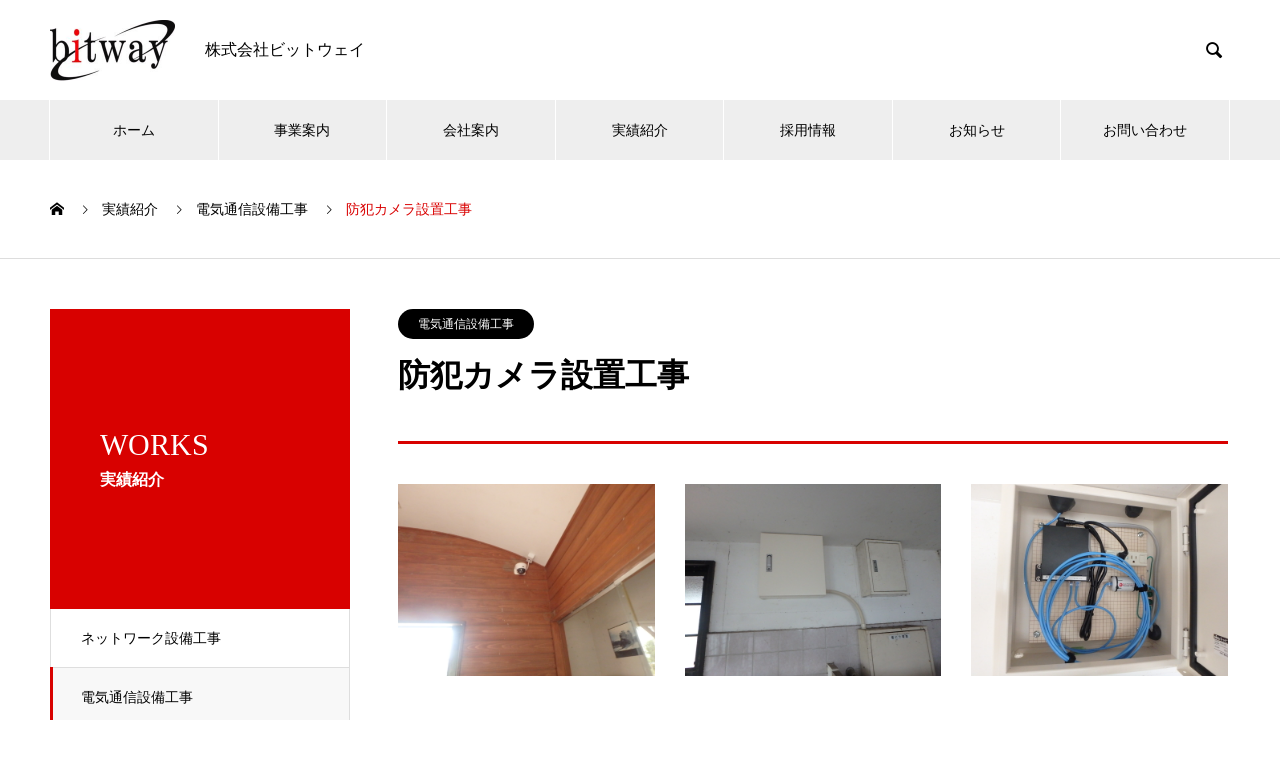

--- FILE ---
content_type: text/html; charset=UTF-8
request_url: https://bitway.jp/works/%E9%98%B2%E7%8A%AF%E3%82%AB%E3%83%A1%E3%83%A9%E8%A8%AD%E7%BD%AE%E5%B7%A5%E4%BA%8B/
body_size: 10691
content:

<!DOCTYPE html>
<html lang="ja" prefix="og: http://ogp.me/ns#">
<head>
<meta charset="UTF-8">
  <meta name="viewport" content="width=device-width, initial-scale=1">
  <meta name="description" content="bitway web site">
  <title>防犯カメラ設置工事 &#8211; 株式会社ビットウェイ</title>
<meta name='robots' content='max-image-preview:large' />
<link rel="alternate" type="application/rss+xml" title="株式会社ビットウェイ &raquo; フィード" href="https://bitway.jp/feed/" />
<link rel="alternate" type="application/rss+xml" title="株式会社ビットウェイ &raquo; コメントフィード" href="https://bitway.jp/comments/feed/" />
<script type="text/javascript">
window._wpemojiSettings = {"baseUrl":"https:\/\/s.w.org\/images\/core\/emoji\/14.0.0\/72x72\/","ext":".png","svgUrl":"https:\/\/s.w.org\/images\/core\/emoji\/14.0.0\/svg\/","svgExt":".svg","source":{"concatemoji":"https:\/\/bitway.jp\/wp-includes\/js\/wp-emoji-release.min.js?ver=6.2.8"}};
/*! This file is auto-generated */
!function(e,a,t){var n,r,o,i=a.createElement("canvas"),p=i.getContext&&i.getContext("2d");function s(e,t){p.clearRect(0,0,i.width,i.height),p.fillText(e,0,0);e=i.toDataURL();return p.clearRect(0,0,i.width,i.height),p.fillText(t,0,0),e===i.toDataURL()}function c(e){var t=a.createElement("script");t.src=e,t.defer=t.type="text/javascript",a.getElementsByTagName("head")[0].appendChild(t)}for(o=Array("flag","emoji"),t.supports={everything:!0,everythingExceptFlag:!0},r=0;r<o.length;r++)t.supports[o[r]]=function(e){if(p&&p.fillText)switch(p.textBaseline="top",p.font="600 32px Arial",e){case"flag":return s("\ud83c\udff3\ufe0f\u200d\u26a7\ufe0f","\ud83c\udff3\ufe0f\u200b\u26a7\ufe0f")?!1:!s("\ud83c\uddfa\ud83c\uddf3","\ud83c\uddfa\u200b\ud83c\uddf3")&&!s("\ud83c\udff4\udb40\udc67\udb40\udc62\udb40\udc65\udb40\udc6e\udb40\udc67\udb40\udc7f","\ud83c\udff4\u200b\udb40\udc67\u200b\udb40\udc62\u200b\udb40\udc65\u200b\udb40\udc6e\u200b\udb40\udc67\u200b\udb40\udc7f");case"emoji":return!s("\ud83e\udef1\ud83c\udffb\u200d\ud83e\udef2\ud83c\udfff","\ud83e\udef1\ud83c\udffb\u200b\ud83e\udef2\ud83c\udfff")}return!1}(o[r]),t.supports.everything=t.supports.everything&&t.supports[o[r]],"flag"!==o[r]&&(t.supports.everythingExceptFlag=t.supports.everythingExceptFlag&&t.supports[o[r]]);t.supports.everythingExceptFlag=t.supports.everythingExceptFlag&&!t.supports.flag,t.DOMReady=!1,t.readyCallback=function(){t.DOMReady=!0},t.supports.everything||(n=function(){t.readyCallback()},a.addEventListener?(a.addEventListener("DOMContentLoaded",n,!1),e.addEventListener("load",n,!1)):(e.attachEvent("onload",n),a.attachEvent("onreadystatechange",function(){"complete"===a.readyState&&t.readyCallback()})),(e=t.source||{}).concatemoji?c(e.concatemoji):e.wpemoji&&e.twemoji&&(c(e.twemoji),c(e.wpemoji)))}(window,document,window._wpemojiSettings);
</script>
<style type="text/css">
img.wp-smiley,
img.emoji {
	display: inline !important;
	border: none !important;
	box-shadow: none !important;
	height: 1em !important;
	width: 1em !important;
	margin: 0 0.07em !important;
	vertical-align: -0.1em !important;
	background: none !important;
	padding: 0 !important;
}
</style>
	<link rel='stylesheet' id='wp-block-library-css' href='https://bitway.jp/wp-includes/css/dist/block-library/style.min.css?ver=6.2.8' type='text/css' media='all' />
<link rel='stylesheet' id='classic-theme-styles-css' href='https://bitway.jp/wp-includes/css/classic-themes.min.css?ver=6.2.8' type='text/css' media='all' />
<style id='global-styles-inline-css' type='text/css'>
body{--wp--preset--color--black: #000000;--wp--preset--color--cyan-bluish-gray: #abb8c3;--wp--preset--color--white: #ffffff;--wp--preset--color--pale-pink: #f78da7;--wp--preset--color--vivid-red: #cf2e2e;--wp--preset--color--luminous-vivid-orange: #ff6900;--wp--preset--color--luminous-vivid-amber: #fcb900;--wp--preset--color--light-green-cyan: #7bdcb5;--wp--preset--color--vivid-green-cyan: #00d084;--wp--preset--color--pale-cyan-blue: #8ed1fc;--wp--preset--color--vivid-cyan-blue: #0693e3;--wp--preset--color--vivid-purple: #9b51e0;--wp--preset--gradient--vivid-cyan-blue-to-vivid-purple: linear-gradient(135deg,rgba(6,147,227,1) 0%,rgb(155,81,224) 100%);--wp--preset--gradient--light-green-cyan-to-vivid-green-cyan: linear-gradient(135deg,rgb(122,220,180) 0%,rgb(0,208,130) 100%);--wp--preset--gradient--luminous-vivid-amber-to-luminous-vivid-orange: linear-gradient(135deg,rgba(252,185,0,1) 0%,rgba(255,105,0,1) 100%);--wp--preset--gradient--luminous-vivid-orange-to-vivid-red: linear-gradient(135deg,rgba(255,105,0,1) 0%,rgb(207,46,46) 100%);--wp--preset--gradient--very-light-gray-to-cyan-bluish-gray: linear-gradient(135deg,rgb(238,238,238) 0%,rgb(169,184,195) 100%);--wp--preset--gradient--cool-to-warm-spectrum: linear-gradient(135deg,rgb(74,234,220) 0%,rgb(151,120,209) 20%,rgb(207,42,186) 40%,rgb(238,44,130) 60%,rgb(251,105,98) 80%,rgb(254,248,76) 100%);--wp--preset--gradient--blush-light-purple: linear-gradient(135deg,rgb(255,206,236) 0%,rgb(152,150,240) 100%);--wp--preset--gradient--blush-bordeaux: linear-gradient(135deg,rgb(254,205,165) 0%,rgb(254,45,45) 50%,rgb(107,0,62) 100%);--wp--preset--gradient--luminous-dusk: linear-gradient(135deg,rgb(255,203,112) 0%,rgb(199,81,192) 50%,rgb(65,88,208) 100%);--wp--preset--gradient--pale-ocean: linear-gradient(135deg,rgb(255,245,203) 0%,rgb(182,227,212) 50%,rgb(51,167,181) 100%);--wp--preset--gradient--electric-grass: linear-gradient(135deg,rgb(202,248,128) 0%,rgb(113,206,126) 100%);--wp--preset--gradient--midnight: linear-gradient(135deg,rgb(2,3,129) 0%,rgb(40,116,252) 100%);--wp--preset--duotone--dark-grayscale: url('#wp-duotone-dark-grayscale');--wp--preset--duotone--grayscale: url('#wp-duotone-grayscale');--wp--preset--duotone--purple-yellow: url('#wp-duotone-purple-yellow');--wp--preset--duotone--blue-red: url('#wp-duotone-blue-red');--wp--preset--duotone--midnight: url('#wp-duotone-midnight');--wp--preset--duotone--magenta-yellow: url('#wp-duotone-magenta-yellow');--wp--preset--duotone--purple-green: url('#wp-duotone-purple-green');--wp--preset--duotone--blue-orange: url('#wp-duotone-blue-orange');--wp--preset--font-size--small: 13px;--wp--preset--font-size--medium: 20px;--wp--preset--font-size--large: 36px;--wp--preset--font-size--x-large: 42px;--wp--preset--spacing--20: 0.44rem;--wp--preset--spacing--30: 0.67rem;--wp--preset--spacing--40: 1rem;--wp--preset--spacing--50: 1.5rem;--wp--preset--spacing--60: 2.25rem;--wp--preset--spacing--70: 3.38rem;--wp--preset--spacing--80: 5.06rem;--wp--preset--shadow--natural: 6px 6px 9px rgba(0, 0, 0, 0.2);--wp--preset--shadow--deep: 12px 12px 50px rgba(0, 0, 0, 0.4);--wp--preset--shadow--sharp: 6px 6px 0px rgba(0, 0, 0, 0.2);--wp--preset--shadow--outlined: 6px 6px 0px -3px rgba(255, 255, 255, 1), 6px 6px rgba(0, 0, 0, 1);--wp--preset--shadow--crisp: 6px 6px 0px rgba(0, 0, 0, 1);}:where(.is-layout-flex){gap: 0.5em;}body .is-layout-flow > .alignleft{float: left;margin-inline-start: 0;margin-inline-end: 2em;}body .is-layout-flow > .alignright{float: right;margin-inline-start: 2em;margin-inline-end: 0;}body .is-layout-flow > .aligncenter{margin-left: auto !important;margin-right: auto !important;}body .is-layout-constrained > .alignleft{float: left;margin-inline-start: 0;margin-inline-end: 2em;}body .is-layout-constrained > .alignright{float: right;margin-inline-start: 2em;margin-inline-end: 0;}body .is-layout-constrained > .aligncenter{margin-left: auto !important;margin-right: auto !important;}body .is-layout-constrained > :where(:not(.alignleft):not(.alignright):not(.alignfull)){max-width: var(--wp--style--global--content-size);margin-left: auto !important;margin-right: auto !important;}body .is-layout-constrained > .alignwide{max-width: var(--wp--style--global--wide-size);}body .is-layout-flex{display: flex;}body .is-layout-flex{flex-wrap: wrap;align-items: center;}body .is-layout-flex > *{margin: 0;}:where(.wp-block-columns.is-layout-flex){gap: 2em;}.has-black-color{color: var(--wp--preset--color--black) !important;}.has-cyan-bluish-gray-color{color: var(--wp--preset--color--cyan-bluish-gray) !important;}.has-white-color{color: var(--wp--preset--color--white) !important;}.has-pale-pink-color{color: var(--wp--preset--color--pale-pink) !important;}.has-vivid-red-color{color: var(--wp--preset--color--vivid-red) !important;}.has-luminous-vivid-orange-color{color: var(--wp--preset--color--luminous-vivid-orange) !important;}.has-luminous-vivid-amber-color{color: var(--wp--preset--color--luminous-vivid-amber) !important;}.has-light-green-cyan-color{color: var(--wp--preset--color--light-green-cyan) !important;}.has-vivid-green-cyan-color{color: var(--wp--preset--color--vivid-green-cyan) !important;}.has-pale-cyan-blue-color{color: var(--wp--preset--color--pale-cyan-blue) !important;}.has-vivid-cyan-blue-color{color: var(--wp--preset--color--vivid-cyan-blue) !important;}.has-vivid-purple-color{color: var(--wp--preset--color--vivid-purple) !important;}.has-black-background-color{background-color: var(--wp--preset--color--black) !important;}.has-cyan-bluish-gray-background-color{background-color: var(--wp--preset--color--cyan-bluish-gray) !important;}.has-white-background-color{background-color: var(--wp--preset--color--white) !important;}.has-pale-pink-background-color{background-color: var(--wp--preset--color--pale-pink) !important;}.has-vivid-red-background-color{background-color: var(--wp--preset--color--vivid-red) !important;}.has-luminous-vivid-orange-background-color{background-color: var(--wp--preset--color--luminous-vivid-orange) !important;}.has-luminous-vivid-amber-background-color{background-color: var(--wp--preset--color--luminous-vivid-amber) !important;}.has-light-green-cyan-background-color{background-color: var(--wp--preset--color--light-green-cyan) !important;}.has-vivid-green-cyan-background-color{background-color: var(--wp--preset--color--vivid-green-cyan) !important;}.has-pale-cyan-blue-background-color{background-color: var(--wp--preset--color--pale-cyan-blue) !important;}.has-vivid-cyan-blue-background-color{background-color: var(--wp--preset--color--vivid-cyan-blue) !important;}.has-vivid-purple-background-color{background-color: var(--wp--preset--color--vivid-purple) !important;}.has-black-border-color{border-color: var(--wp--preset--color--black) !important;}.has-cyan-bluish-gray-border-color{border-color: var(--wp--preset--color--cyan-bluish-gray) !important;}.has-white-border-color{border-color: var(--wp--preset--color--white) !important;}.has-pale-pink-border-color{border-color: var(--wp--preset--color--pale-pink) !important;}.has-vivid-red-border-color{border-color: var(--wp--preset--color--vivid-red) !important;}.has-luminous-vivid-orange-border-color{border-color: var(--wp--preset--color--luminous-vivid-orange) !important;}.has-luminous-vivid-amber-border-color{border-color: var(--wp--preset--color--luminous-vivid-amber) !important;}.has-light-green-cyan-border-color{border-color: var(--wp--preset--color--light-green-cyan) !important;}.has-vivid-green-cyan-border-color{border-color: var(--wp--preset--color--vivid-green-cyan) !important;}.has-pale-cyan-blue-border-color{border-color: var(--wp--preset--color--pale-cyan-blue) !important;}.has-vivid-cyan-blue-border-color{border-color: var(--wp--preset--color--vivid-cyan-blue) !important;}.has-vivid-purple-border-color{border-color: var(--wp--preset--color--vivid-purple) !important;}.has-vivid-cyan-blue-to-vivid-purple-gradient-background{background: var(--wp--preset--gradient--vivid-cyan-blue-to-vivid-purple) !important;}.has-light-green-cyan-to-vivid-green-cyan-gradient-background{background: var(--wp--preset--gradient--light-green-cyan-to-vivid-green-cyan) !important;}.has-luminous-vivid-amber-to-luminous-vivid-orange-gradient-background{background: var(--wp--preset--gradient--luminous-vivid-amber-to-luminous-vivid-orange) !important;}.has-luminous-vivid-orange-to-vivid-red-gradient-background{background: var(--wp--preset--gradient--luminous-vivid-orange-to-vivid-red) !important;}.has-very-light-gray-to-cyan-bluish-gray-gradient-background{background: var(--wp--preset--gradient--very-light-gray-to-cyan-bluish-gray) !important;}.has-cool-to-warm-spectrum-gradient-background{background: var(--wp--preset--gradient--cool-to-warm-spectrum) !important;}.has-blush-light-purple-gradient-background{background: var(--wp--preset--gradient--blush-light-purple) !important;}.has-blush-bordeaux-gradient-background{background: var(--wp--preset--gradient--blush-bordeaux) !important;}.has-luminous-dusk-gradient-background{background: var(--wp--preset--gradient--luminous-dusk) !important;}.has-pale-ocean-gradient-background{background: var(--wp--preset--gradient--pale-ocean) !important;}.has-electric-grass-gradient-background{background: var(--wp--preset--gradient--electric-grass) !important;}.has-midnight-gradient-background{background: var(--wp--preset--gradient--midnight) !important;}.has-small-font-size{font-size: var(--wp--preset--font-size--small) !important;}.has-medium-font-size{font-size: var(--wp--preset--font-size--medium) !important;}.has-large-font-size{font-size: var(--wp--preset--font-size--large) !important;}.has-x-large-font-size{font-size: var(--wp--preset--font-size--x-large) !important;}
.wp-block-navigation a:where(:not(.wp-element-button)){color: inherit;}
:where(.wp-block-columns.is-layout-flex){gap: 2em;}
.wp-block-pullquote{font-size: 1.5em;line-height: 1.6;}
</style>
<link rel='stylesheet' id='contact-form-7-css' href='https://bitway.jp/wp-content/plugins/contact-form-7/includes/css/styles.css?ver=5.8.7' type='text/css' media='all' />
<link rel='stylesheet' id='nano-style-css' href='https://bitway.jp/wp-content/themes/nano_tcd065/style.css?ver=1.4.2' type='text/css' media='all' />
<script type='text/javascript' src='https://bitway.jp/wp-includes/js/jquery/jquery.min.js?ver=3.6.4' id='jquery-core-js'></script>
<script type='text/javascript' src='https://bitway.jp/wp-includes/js/jquery/jquery-migrate.min.js?ver=3.4.0' id='jquery-migrate-js'></script>
<link rel="https://api.w.org/" href="https://bitway.jp/wp-json/" /><link rel="canonical" href="https://bitway.jp/works/%e9%98%b2%e7%8a%af%e3%82%ab%e3%83%a1%e3%83%a9%e8%a8%ad%e7%bd%ae%e5%b7%a5%e4%ba%8b/" />
<link rel='shortlink' href='https://bitway.jp/?p=1227' />
<link rel="alternate" type="application/json+oembed" href="https://bitway.jp/wp-json/oembed/1.0/embed?url=https%3A%2F%2Fbitway.jp%2Fworks%2F%25e9%2598%25b2%25e7%258a%25af%25e3%2582%25ab%25e3%2583%25a1%25e3%2583%25a9%25e8%25a8%25ad%25e7%25bd%25ae%25e5%25b7%25a5%25e4%25ba%258b%2F" />
<link rel="alternate" type="text/xml+oembed" href="https://bitway.jp/wp-json/oembed/1.0/embed?url=https%3A%2F%2Fbitway.jp%2Fworks%2F%25e9%2598%25b2%25e7%258a%25af%25e3%2582%25ab%25e3%2583%25a1%25e3%2583%25a9%25e8%25a8%25ad%25e7%25bd%25ae%25e5%25b7%25a5%25e4%25ba%258b%2F&#038;format=xml" />
<link rel="shortcut icon" href="https://bitway.jp/wp-content/uploads/2021/05/83a49f33cfd4afd339530cacec962fd7-scaled-e1620972010488.jpg">
<style>
.c-comment__form-submit:hover,.p-cb__item-btn a,.c-pw__btn,.p-readmore__btn:hover,.p-page-links a:hover span,.p-page-links > span,.p-pager a:hover,.p-pager span,.p-pagetop:focus,.p-pagetop:hover,.p-widget__title{background: #d90000}.p-breadcrumb__item{color: #d90000}.widget_nav_menu a:hover,.p-article02 a:hover .p-article02__title{color: #d90000}.p-entry__body a{color: #d90000}body{font-family: "Segoe UI", Verdana, "游ゴシック", YuGothic, "Hiragino Kaku Gothic ProN", Meiryo, sans-serif}.c-logo,.p-page-header__title,.p-banner__title,.p-cover__title,.p-archive-header__title,.p-article05__title,.p-article09__title,.p-cb__item-title,.p-article11__title,.p-article12__title,.p-index-content01__title,.p-header-content__title,.p-megamenu01__item-list > li > a,.p-article13__title,.p-megamenu02__title,.p-cover__header-title{font-family: "Times New Roman", "游明朝", "Yu Mincho", "游明朝体", "YuMincho", "ヒラギノ明朝 Pro W3", "Hiragino Mincho Pro", "HiraMinProN-W3", "HGS明朝E", "ＭＳ Ｐ明朝", "MS PMincho", serif; font-weight: 500}.p-hover-effect--type1:hover img{-webkit-transform: scale(1.2);transform: scale(1.2)}.p-blog__title{color: #000000;font-size: 28px}.p-cat--55{color: #dd3333;border: 1px solid #dd3333}.p-article04:hover a .p-article04__title{color: #d80100}.p-article06__content{border-left: 4px solid #d80100}.p-article06__title a:hover{color: #d80100}.p-article06__cat:hover{background: #d80100}.l-header{background: #ffffff}.l-header--fixed.is-active{background: #ffffff}.l-header__desc{color: #000000;font-size: 16px}.l-header__nav{background: #eeeeee}.p-global-nav > li > a,.p-menu-btn{color: #000000}.p-global-nav > li > a:hover,.p-global-nav > .current-menu-item > a{background: #d90000;color: #ffffff}.p-global-nav .sub-menu a{background: #d90000;color: #ffffff}.p-global-nav .sub-menu a:hover{background: #a40000;color: #ffffff}.p-global-nav .menu-item-has-children > a > .p-global-nav__toggle::before{border-color: #000000}.p-megamenu02::before{background: #d80100}.p-megamenu02__list a:hover .p-article13__title{color: #d80100}.p-footer-banners{background: #f4f4f4}.p-info{background: #ffffff;color: #000000}.p-info__logo{font-size: 40px}.p-info__desc{color: #000000;font-size: 14px}.p-footer-widgets{background: #ffffff;color: #000000}.p-footer-widget__title{color: #d90000}.p-footer-nav{background: #ffffff;color: #000000}.p-footer-nav a{color: #000000}.p-footer-nav a:hover{color: #000000}.p-copyright{background: #d90000}.p-blog__title,.p-entry,.p-headline,.p-cat-list__title{border-top: 3px solid #d80100}.p-works-entry__header{border-bottom: 3px solid #d80100}.p-article01 a:hover .p-article01__title,.p-article03 a:hover .p-article03__title,.p-article05__link,.p-article08__title a:hover,.p-article09__link,.p-article07 a:hover .p-article07__title,.p-article10 a:hover .p-article10__title{color: #d80100}.p-page-header,.p-list__item a::before,.p-cover__header,.p-works-entry__cat:hover,.p-service-cat-header{background: #d80100}.p-page-header__title,.p-cover__header-title{color: #ffffff;font-size: 30px}.p-page-header__sub,.p-cover__header-sub{color: #ffffff;font-size: 16px}.p-works-entry__title{font-size: 32px}.p-entry__body{font-size: 16px}.p-megamenu01__item--42 .p-megamenu01__item-img::before{background: rgba(15, 15, 15, 0.400000)}.p-megamenu01__item--42 a{color: #ffffff}.p-megamenu01__item--35 .p-megamenu01__item-img::before{background: rgba(0, 0, 0, 0.400000)}.p-megamenu01__item--35 a{color: #ffffff}.p-megamenu01__item--37 .p-megamenu01__item-img::before{background: rgba(0, 0, 0, 0.400000)}.p-megamenu01__item--37 a{color: #ffffff}@media screen and (max-width: 767px) {.p-blog__title{font-size: 24px}.p-list .is-current > a{color: #d80100}.p-works-entry__title{font-size: 14px}.p-entry__body{font-size: 9px}}@media screen and (max-width: 1199px) {.p-global-nav > li > a,.p-global-nav > li > a:hover{background: #ffffff;color: #dd3333}}@media screen and (max-width: 991px) {.p-page-header__title,.p-cover__header-title{font-size: 14px}.p-page-header__sub,.p-cover__header-sub{font-size: 14px}}.c-load--type1 { border: 3px solid rgba(217, 0, 0, 0.2); border-top-color: #d90000; }
</style>
<link rel="stylesheet" href="https://bitway.jp/wp-content/themes/nano_tcd065/pagebuilder/assets/css/pagebuilder.css?ver=1.4.5">
<style type="text/css">
.tcd-pb-row.row1 { margin-bottom:30px; background-color:#ffffff; }
.tcd-pb-row.row1 .tcd-pb-row-inner { margin-left:-15px; margin-right:-15px; }
.tcd-pb-row.row1 .tcd-pb-col.col1 { width:33.3333%; padding-left:15px; padding-right:15px; }
.tcd-pb-row.row1 .tcd-pb-col.col2 { width:33.3333%; padding-left:15px; padding-right:15px; }
.tcd-pb-row.row1 .tcd-pb-col.col3 { width:33.3333%; padding-left:15px; padding-right:15px; }
.tcd-pb-row.row1 .tcd-pb-col.col1 .tcd-pb-widget.widget1 { margin-bottom:30px; }
.tcd-pb-row.row1 .tcd-pb-col.col2 .tcd-pb-widget.widget1 { margin-bottom:30px; }
.tcd-pb-row.row1 .tcd-pb-col.col3 .tcd-pb-widget.widget1 { margin-bottom:30px; }
@media only screen and (max-width:767px) {
  .tcd-pb-row.row1 { margin-bottom:30px; }
  .tcd-pb-row.row1 .tcd-pb-row-inner { margin-left:-15px; margin-right:-15px; }
  .tcd-pb-row.row1 .tcd-pb-col.col1 { padding-left:15px; padding-right:15px; }
  .tcd-pb-row.row1 .tcd-pb-col.col1 { width:100%; float:none; margin-bottom:30px; }
  .tcd-pb-row.row1 .tcd-pb-col.col1 .tcd-pb-widget.widget1 { margin-bottom:30px; }
  .tcd-pb-row.row1 .tcd-pb-col.col2 { padding-left:15px; padding-right:15px; }
  .tcd-pb-row.row1 .tcd-pb-col.col2 { width:100%; float:none; margin-bottom:30px; }
  .tcd-pb-row.row1 .tcd-pb-col.col2 .tcd-pb-widget.widget1 { margin-bottom:30px; }
  .tcd-pb-row.row1 .tcd-pb-col.col3 { padding-left:15px; padding-right:15px; }
  .tcd-pb-row.row1 .tcd-pb-col.col3 { width:100%; float:none; }
  .tcd-pb-row.row1 .tcd-pb-col.col3 .tcd-pb-widget.widget1 { margin-bottom:30px; }
}
.tcd-pb-row.row2 { margin-bottom:30px; background-color:#ffffff; }
.tcd-pb-row.row2 .tcd-pb-col.col1 { width:100%; }
.tcd-pb-row.row2 .tcd-pb-col.col1 .tcd-pb-widget.widget1 { margin-bottom:30px; border-bottom:1px solid #dddddd; }
@media only screen and (max-width:767px) {
  .tcd-pb-row.row2 { margin-bottom:30px; }
  .tcd-pb-row.row2 .tcd-pb-col.col1 .tcd-pb-widget.widget1 { margin-bottom:30px; border-bottom:none; }
}
</style>

</head>
<body class="works-template-default single single-works postid-1227">

  <div id="site_loader_overlay">
  <div id="site_loader_animation" class="c-load--type1">
      </div>
</div>

  <header id="js-header" class="l-header l-header--fixed">
    <div class="l-header__inner l-inner">

      <div class="l-header__logo c-logo">
    <a href="https://bitway.jp/">
    <img src="https://bitway.jp/wp-content/uploads/2021/05/83a49f33cfd4afd339530cacec962fd7-scaled-e1620972010488.jpg" alt="株式会社ビットウェイ" width="125">
  </a>
  </div>

      <p class="l-header__desc">株式会社ビットウェイ</p>

            <form id="js-header__form" role="search" method="get" class="l-header__form" action="https://bitway.jp/" _lpchecked="1">
		    <input id="js-header__form-input" class="l-header__form-input" type="text" value="" name="s" tabindex="-1">
        <button id="js-header__form-close" class="l-header__form-close p-close-btn" aria-hidden="true" type="button">閉じる</button>
      </form>
      <button id="js-header__search" class="l-header__search" aria-hidden="true">&#xe915;</button>
      
   
    </div>
    <button id="js-menu-btn" class="p-menu-btn c-menu-btn"></button>
    <nav id="js-header__nav" class="l-header__nav">
      <ul id="js-global-nav" class="p-global-nav l-inner"><li id="menu-item-27" class="menu-item menu-item-type-custom menu-item-object-custom menu-item-27"><a href="/">ホーム<span class="p-global-nav__toggle"></span></a></li>
<li id="menu-item-488" class="menu-item menu-item-type-custom menu-item-object-custom menu-item-has-children menu-item-488"><a href="https://bitway.jp/service/" data-megamenu="js-megamenu488">事業案内</a>
<ul class="sub-menu">
	<li id="menu-item-844" class="menu-item menu-item-type-taxonomy menu-item-object-service_category menu-item-844"><a href="https://bitway.jp/service_category/%e3%83%8d%e3%83%83%e3%83%88%e3%83%af%e3%83%bc%e3%82%af%e8%a8%ad%e5%82%99%e5%b7%a5%e4%ba%8b/">ネットワーク設備工事<span class="p-global-nav__toggle"></span></a></li>
	<li id="menu-item-787" class="menu-item menu-item-type-taxonomy menu-item-object-service_category menu-item-787"><a href="https://bitway.jp/service_category/%e9%9b%bb%e6%b0%97%e9%80%9a%e4%bf%a1%e8%a8%ad%e5%82%99%e5%b7%a5%e4%ba%8b/">電気通信設備工事<span class="p-global-nav__toggle"></span></a></li>
	<li id="menu-item-800" class="menu-item menu-item-type-taxonomy menu-item-object-service_category menu-item-800"><a href="https://bitway.jp/service_category/%e9%9b%bb%e6%b0%97%e8%a8%ad%e5%82%99%e5%b7%a5%e4%ba%8b/">電気設備工事<span class="p-global-nav__toggle"></span></a></li>
</ul>
</li>
<li id="menu-item-489" class="menu-item menu-item-type-custom menu-item-object-custom menu-item-has-children menu-item-489"><a href="https://bitway.jp/company/" data-megamenu="js-megamenu489">会社案内</a>
<ul class="sub-menu">
	<li id="menu-item-554" class="menu-item menu-item-type-post_type menu-item-object-company menu-item-554"><a href="https://bitway.jp/company/%e4%bc%9a%e7%a4%be%e6%a6%82%e8%a6%81/">会社概要<span class="p-global-nav__toggle"></span></a></li>
	<li id="menu-item-555" class="menu-item menu-item-type-post_type menu-item-object-company menu-item-555"><a href="https://bitway.jp/company/%e4%bb%a3%e8%a1%a8%e6%8c%a8%e6%8b%b6/">代表挨拶<span class="p-global-nav__toggle"></span></a></li>
	<li id="menu-item-528" class="menu-item menu-item-type-post_type menu-item-object-company menu-item-528"><a href="https://bitway.jp/company/%e4%bc%9a%e7%a4%be%e6%b2%bf%e9%9d%a9/">会社沿革<span class="p-global-nav__toggle"></span></a></li>
</ul>
</li>
<li id="menu-item-1191" class="menu-item menu-item-type-custom menu-item-object-custom menu-item-1191"><a href="https://bitway.jp/works/">実績紹介<span class="p-global-nav__toggle"></span></a></li>
<li id="menu-item-1376" class="menu-item menu-item-type-post_type menu-item-object-page menu-item-1376"><a href="https://bitway.jp/%e6%8e%a1%e7%94%a8%e6%83%85%e5%a0%b1/">採用情報<span class="p-global-nav__toggle"></span></a></li>
<li id="menu-item-1290" class="menu-item menu-item-type-taxonomy menu-item-object-news_category menu-item-1290"><a href="https://bitway.jp/news_category/%e3%81%8a%e7%9f%a5%e3%82%89%e3%81%9b/">お知らせ<span class="p-global-nav__toggle"></span></a></li>
<li id="menu-item-1255" class="menu-item menu-item-type-post_type menu-item-object-page menu-item-1255"><a href="https://bitway.jp/%e3%82%b3%e3%83%b3%e3%82%bf%e3%82%af%e3%83%88/">お問い合わせ<span class="p-global-nav__toggle"></span></a></li>
</ul>      <button id="js-header__nav-close" class="l-header__nav-close p-close-btn">閉じる</button>
    </nav>

    <div id="js-megamenu488" class="p-megamenu01 js-megamenu">
    <div class="p-megamenu01__item p-megamenu01__item--42">
    <ul class="p-megamenu01__item-list" style="transition-delay: 0.5s;">
      <li>
        <a href="https://bitway.jp/service_category/%e3%83%8d%e3%83%83%e3%83%88%e3%83%af%e3%83%bc%e3%82%af%e8%a8%ad%e5%82%99%e5%b7%a5%e4%ba%8b/">
          ネットワーク設備工事        </a>
        <ul>
                  </ul>
      </li>
    </ul>
    <div class="p-megamenu01__item-img">
      <img width="1694" height="1271" src="https://bitway.jp/wp-content/uploads/2021/05/0b063bf6df762e8729d55eea20fd93b5-e1621584861368.jpg" class="attachment-full size-full" alt="" decoding="async" loading="lazy" />    </div>
  </div>
    <div class="p-megamenu01__item p-megamenu01__item--35">
    <ul class="p-megamenu01__item-list" style="transition-delay: 0.6s;">
      <li>
        <a href="https://bitway.jp/service_category/%e9%9b%bb%e6%b0%97%e9%80%9a%e4%bf%a1%e8%a8%ad%e5%82%99%e5%b7%a5%e4%ba%8b/">
          電気通信設備工事        </a>
        <ul>
                  </ul>
      </li>
    </ul>
    <div class="p-megamenu01__item-img">
      <img width="1280" height="960" src="https://bitway.jp/wp-content/uploads/2021/05/P4060145.jpg" class="attachment-full size-full" alt="" decoding="async" loading="lazy" srcset="https://bitway.jp/wp-content/uploads/2021/05/P4060145.jpg 1280w, https://bitway.jp/wp-content/uploads/2021/05/P4060145-300x225.jpg 300w, https://bitway.jp/wp-content/uploads/2021/05/P4060145-1024x768.jpg 1024w, https://bitway.jp/wp-content/uploads/2021/05/P4060145-768x576.jpg 768w, https://bitway.jp/wp-content/uploads/2021/05/P4060145-1200x900.jpg 1200w" sizes="(max-width: 1280px) 100vw, 1280px" />    </div>
  </div>
    <div class="p-megamenu01__item p-megamenu01__item--37">
    <ul class="p-megamenu01__item-list" style="transition-delay: 0.7s;">
      <li>
        <a href="https://bitway.jp/service_category/%e9%9b%bb%e6%b0%97%e8%a8%ad%e5%82%99%e5%b7%a5%e4%ba%8b/">
          電気設備工事        </a>
        <ul>
                  </ul>
      </li>
    </ul>
    <div class="p-megamenu01__item-img">
      <img width="1280" height="960" src="https://bitway.jp/wp-content/uploads/2021/05/PA290008.jpg" class="attachment-full size-full" alt="" decoding="async" loading="lazy" srcset="https://bitway.jp/wp-content/uploads/2021/05/PA290008.jpg 1280w, https://bitway.jp/wp-content/uploads/2021/05/PA290008-300x225.jpg 300w, https://bitway.jp/wp-content/uploads/2021/05/PA290008-1024x768.jpg 1024w, https://bitway.jp/wp-content/uploads/2021/05/PA290008-768x576.jpg 768w" sizes="(max-width: 1280px) 100vw, 1280px" />    </div>
  </div>
  </div>
<div id="js-megamenu489" class="p-megamenu02 js-megamenu">
  <div class="p-megamenu02__inner l-inner">

    <div class="p-megamenu02__header">
      <div>
        <p class="p-megamenu02__title">COMPANY</p>
        <p class="p-megamenu02__sub">会社案内</p>
      </div>
      <a class="p-megamenu02__link" href="https://bitway.jp/company/">
        会社案内トップ      </a>
    </div>

    <ul class="p-megamenu02__list">
            <li class="p-article13">
        <a href="https://bitway.jp/company/%e4%bc%9a%e7%a4%be%e6%a6%82%e8%a6%81/">
          <div class="p-article13__img">
            <img width="440" height="600" src="https://bitway.jp/wp-content/uploads/2021/05/oak-3064187_1920-440x600.jpg" class="attachment-size10 size-size10 wp-post-image" alt="" decoding="async" loading="lazy" />          </div>
          <div class="p-article13__content">
            <p class="p-article13__title">会社概要</p>
            <p class="p-article13__sub">ＣＯＭＰＡＮＹ</p>
          </div>
        </a>
      </li>
            <li class="p-article13">
        <a href="https://bitway.jp/company/%e4%bb%a3%e8%a1%a8%e6%8c%a8%e6%8b%b6/">
          <div class="p-article13__img">
            <img width="440" height="600" src="https://bitway.jp/wp-content/uploads/2021/05/abstract-3281741_1280-440x600.jpg" class="attachment-size10 size-size10 wp-post-image" alt="" decoding="async" loading="lazy" />          </div>
          <div class="p-article13__content">
            <p class="p-article13__title">代表挨拶</p>
            <p class="p-article13__sub">MESSAGE</p>
          </div>
        </a>
      </li>
            <li class="p-article13">
        <a href="https://bitway.jp/company/%e4%bc%9a%e7%a4%be%e6%b2%bf%e9%9d%a9/">
          <div class="p-article13__img">
            <img width="440" height="600" src="https://bitway.jp/wp-content/uploads/2021/05/computer-6125821_1920-440x600.jpg" class="attachment-size10 size-size10 wp-post-image" alt="" decoding="async" loading="lazy" />          </div>
          <div class="p-article13__content">
            <p class="p-article13__title">沿革</p>
            <p class="p-article13__sub">ＯＵＴＬＩＮＥ</p>
          </div>
        </a>
      </li>
          </ul>

  </div>
</div>

  </header>
  <main class="l-main">

<ol class="p-breadcrumb c-breadcrumb l-inner" itemscope itemtype="http://schema.org/BreadcrumbList">
<li class="p-breadcrumb__item c-breadcrumb__item c-breadcrumb__item--home" itemprop="itemListElement" itemscope itemtype="http://schema.org/ListItem"><a href="https://bitway.jp/" itemprop="item"><span itemprop="name">HOME</span></a><meta itemprop="position" content="1"></li>
<li class="p-breadcrumb__item c-breadcrumb__item" itemprop="itemListElement" itemscope itemtype="http://schema.org/ListItem"><a href="https://bitway.jp/works/" itemprop="item"><span itemprop="name">実績紹介</span></a><meta itemprop="position" content="2"></li>
<li class="p-breadcrumb__item c-breadcrumb__item" itemprop="itemListElement" itemscope itemtype="http://schema.org/ListItem"><a href="https://bitway.jp/works_category/%e9%9b%bb%e6%b0%97%e9%80%9a%e4%bf%a1%e8%a8%ad%e5%82%99%e5%b7%a5%e4%ba%8b/" itemprop="item"><span itemprop="name">電気通信設備工事</span></a><meta itemprop="position" content="3"></li>
<li class="p-breadcrumb__item c-breadcrumb__item" itemprop="itemListElement" itemscope itemtype="http://schema.org/ListItem"><span itemprop="name">防犯カメラ設置工事</span><meta itemprop="position" content="4"></li>
</ol>

<div class="l-contents l-contents--grid">

  <div class="l-contents__inner l-inner">

    <header class="l-page-header">
  <div class="p-page-header">
    <h1 class="p-page-header__title">WORKS</h1>
    <p class="p-page-header__sub">実績紹介</p>
  </div>
  <ul id="js-list" class="p-list">
<li class="p-list__item"><a href="https://bitway.jp/works_category/%e3%83%8d%e3%83%83%e3%83%88%e3%83%af%e3%83%bc%e3%82%af%e8%a8%ad%e5%82%99%e5%b7%a5%e4%ba%8b/">ネットワーク設備工事</a></li><li class="p-list__item is-current is-parent"><a href="https://bitway.jp/works_category/%e9%9b%bb%e6%b0%97%e9%80%9a%e4%bf%a1%e8%a8%ad%e5%82%99%e5%b7%a5%e4%ba%8b/">電気通信設備工事</a></li></ul>
</header>

    <div class="l-primary">

            <article class="p-works-entry">
        <header class="p-works-entry__header">

          
                    <a class="p-works-entry__cat" href="https://bitway.jp/works_category/%e9%9b%bb%e6%b0%97%e9%80%9a%e4%bf%a1%e8%a8%ad%e5%82%99%e5%b7%a5%e4%ba%8b/">電気通信設備工事</a>
          
          <h1 class="p-works-entry__title">防犯カメラ設置工事</h1>
        </header>

        <div class="p-entry__body">
        <div id="tcd-pb-wrap">
 <div class="tcd-pb-row row1">
  <div class="tcd-pb-row-inner clearfix">
   <div class="tcd-pb-col col1">
    <div class="tcd-pb-widget widget1 pb-widget-image">
<img width="1280" height="960" src="https://bitway.jp/wp-content/uploads/2021/06/P8070015.jpg" class="attachment-full size-full" alt="" decoding="async" loading="lazy" srcset="https://bitway.jp/wp-content/uploads/2021/06/P8070015.jpg 1280w, https://bitway.jp/wp-content/uploads/2021/06/P8070015-300x225.jpg 300w, https://bitway.jp/wp-content/uploads/2021/06/P8070015-1024x768.jpg 1024w, https://bitway.jp/wp-content/uploads/2021/06/P8070015-768x576.jpg 768w" sizes="(max-width: 1280px) 100vw, 1280px" />    </div>
   </div>
   <div class="tcd-pb-col col2">
    <div class="tcd-pb-widget widget1 pb-widget-image">
<img width="1280" height="960" src="https://bitway.jp/wp-content/uploads/2021/06/P8070020.jpg" class="attachment-full size-full" alt="" decoding="async" loading="lazy" srcset="https://bitway.jp/wp-content/uploads/2021/06/P8070020.jpg 1280w, https://bitway.jp/wp-content/uploads/2021/06/P8070020-300x225.jpg 300w, https://bitway.jp/wp-content/uploads/2021/06/P8070020-1024x768.jpg 1024w, https://bitway.jp/wp-content/uploads/2021/06/P8070020-768x576.jpg 768w" sizes="(max-width: 1280px) 100vw, 1280px" />    </div>
   </div>
   <div class="tcd-pb-col col3">
    <div class="tcd-pb-widget widget1 pb-widget-image">
<img width="1280" height="960" src="https://bitway.jp/wp-content/uploads/2021/06/P8070019.jpg" class="attachment-full size-full" alt="" decoding="async" loading="lazy" srcset="https://bitway.jp/wp-content/uploads/2021/06/P8070019.jpg 1280w, https://bitway.jp/wp-content/uploads/2021/06/P8070019-300x225.jpg 300w, https://bitway.jp/wp-content/uploads/2021/06/P8070019-1024x768.jpg 1024w, https://bitway.jp/wp-content/uploads/2021/06/P8070019-768x576.jpg 768w" sizes="(max-width: 1280px) 100vw, 1280px" />    </div>
   </div>
  </div>
 </div>
 <div class="tcd-pb-row row2">
  <div class="tcd-pb-row-inner clearfix">
   <div class="tcd-pb-col col1">
    <div class="tcd-pb-widget widget1 pb-widget-editor">
<p>駅構内に防犯カメラを設置を行いました、今回設置を行ったカメラはネットワークカメラになっており、カメラ本体にSDカードが内蔵されいます、撮影画像の確認は別途設置したHUB収納キャビネットよりPCを接続し確認できるものとなっております、また、夜間でも撮影できるように赤外線ユニットも搭載されています。防犯カメラを設置することにより事前の犯罪やいたずら防止役立ちます。</p>
    </div>
   </div>
  </div>
 </div>
</div>
        </div>

        
      </article><!-- /.p-works-entry -->
      
      
    </div><!-- /.l-primary -->
    <div class="l-secondary">
<div class="p-widget tcdw_banner_list1_widget" id="tcdw_banner_list1_widget-3">
<h2 class="p-widget__title">事業案内</h2>
<ul class="p-banners-list">
<li class="p-banners-list__item p-banner"><a href="https://bitway.jp/service_category/ネットワーク設備工事/"><div class="p-banner__content" style="background: linear-gradient(to right, rgba(0, 0, 0, 0.75) 0%, transparent 75%);"><p>ネットワーク設備工事</p></div><img src="https://bitway.jp/wp-content/uploads/2021/05/0b063bf6df762e8729d55eea20fd93b5-1-e1621817250101-600x240.jpg" alt=""></a></li><li class="p-banners-list__item p-banner"><a href="https://bitway.jp/service_category/電気通信設備工事/"><div class="p-banner__content" style="background: linear-gradient(to right, rgba(0, 0, 0, 0.75) 0%, transparent 75%);"><p>電気通信設備工事</p></div><img src="https://bitway.jp/wp-content/uploads/2021/05/cellular-tower-2172041_1920-2-600x240.jpg" alt=""></a></li><li class="p-banners-list__item p-banner"><a href="https://bitway.jp/service_category/電気設備工事/"><div class="p-banner__content" style="background: linear-gradient(to right, rgba(0, 0, 0, 0.75) 0%, transparent 75%);"><p>電気設備工事</p></div><img src="https://bitway.jp/wp-content/uploads/2021/05/lighting-1246305_1920-e1621930181301-600x240.jpg" alt=""></a></li></ul>
</div>
<div class="p-widget tcdw_banner_list2_widget" id="tcdw_banner_list2_widget-4">

<ul class="p-banners-list">
<li class="p-banners-list__item p-banner p-banner--lg"><a href="https://bitway.jp/https-bitway-jp-recruit/"><div class="p-banner__content" style="background: linear-gradient(to right, rgba(0, 0, 0, 0.75) 0%, transparent 75%);"><p>採用情報</p><p class="p-banner__title"></p><p>RECRUIT</p></div><img src="https://bitway.jp/wp-content/uploads/2021/05/GUM02_PH03104-600x400.jpg" alt=""></a></li></ul>
</div>
</div><!-- /.l-secondary -->
  </div>
</div>

  </main>
  <footer class="l-footer">

        <div class="p-footer-banners">
      <ul class="p-footer-banners__list l-inner">

        <li class="p-footer-banners__list-item p-banner p-banner--lg"><a href="https://bitway.jp/service/移動体基地局工事/"><div class="p-banner__content" style="background: linear-gradient(to right, rgba(0,0,0, 0.75) 0%, transparent 75%);"><p>第5世代移動通信システム</p></div><img width="740" height="280" src="https://bitway.jp/wp-content/uploads/2021/05/cellular-tower-2172041_1920-2-740x280.jpg" class="attachment-size5 size-size5" alt="" decoding="async" loading="lazy" /></a></li><li class="p-footer-banners__list-item p-banner p-banner--lg"><a href="https://bitway.jp/service/スマート工場iotネットワーク/"><div class="p-banner__content" style="background: linear-gradient(to right, rgba(0,0,0, 0.75) 0%, transparent 75%);"><p>スマート工場IOT</p></div><img width="740" height="280" src="https://bitway.jp/wp-content/uploads/2021/05/technology-5246655_1920-740x280.jpg" class="attachment-size5 size-size5" alt="" decoding="async" loading="lazy" /></a></li><li class="p-footer-banners__list-item p-banner p-banner--lg"><a href="https://bitway.jp/service/ai監視カメラシステム/"><div class="p-banner__content" style="background: linear-gradient(to right, rgba(0,0,0, 0.75) 0%, transparent 75%);"><p>AI監視カメラシステム</p></div><img width="740" height="280" src="https://bitway.jp/wp-content/uploads/2021/05/turn-on-2923046_1920-e1621906343705-740x280.jpg" class="attachment-size5 size-size5" alt="" decoding="async" loading="lazy" /></a></li>
      </ul>
    </div>
    
    <div class="p-info">
      <div class="p-info__inner l-inner">

        <div class="p-info__logo c-logo">
    <a href="https://bitway.jp/">
  <img src="https://bitway.jp/wp-content/uploads/2021/05/83a49f33cfd4afd339530cacec962fd7-scaled-e1620972010488.jpg" alt="株式会社ビットウェイ" width="125">
  </a>
  </div>

        <p class="p-info__desc">株式会社ビットウェイ</p>

	      <ul class="p-social-nav">
                                                            	      </ul>
      </div>
    </div>
        <div class="p-footer-widgets">
      <div class="p-footer-widgets__inner l-inner">
        <div class="p-footer-widgets__item p-footer-widget widget_nav_menu" id="nav_menu-6">
<h2 class="p-footer-widget__title">事業案内</h2><div class="menu-%e4%ba%8b%e6%a5%ad%e6%a1%88%e5%86%85-container"><ul id="menu-%e4%ba%8b%e6%a5%ad%e6%a1%88%e5%86%85" class="menu"><li id="menu-item-1116" class="menu-item menu-item-type-taxonomy menu-item-object-service_category menu-item-1116"><a href="https://bitway.jp/service_category/%e3%83%8d%e3%83%83%e3%83%88%e3%83%af%e3%83%bc%e3%82%af%e8%a8%ad%e5%82%99%e5%b7%a5%e4%ba%8b/">ネットワーク設備工事</a></li>
<li id="menu-item-1117" class="menu-item menu-item-type-taxonomy menu-item-object-service_category menu-item-1117"><a href="https://bitway.jp/service_category/%e9%9b%bb%e6%b0%97%e9%80%9a%e4%bf%a1%e8%a8%ad%e5%82%99%e5%b7%a5%e4%ba%8b/">電気通信設備工事</a></li>
<li id="menu-item-1118" class="menu-item menu-item-type-taxonomy menu-item-object-service_category menu-item-1118"><a href="https://bitway.jp/service_category/%e9%9b%bb%e6%b0%97%e8%a8%ad%e5%82%99%e5%b7%a5%e4%ba%8b/">電気設備工事</a></li>
</ul></div></div>
<div class="p-footer-widgets__item p-footer-widget widget_nav_menu" id="nav_menu-5">
<h2 class="p-footer-widget__title">会社案内</h2><div class="menu-%e4%bc%9a%e7%a4%be%e6%a1%88%e5%86%85-container"><ul id="menu-%e4%bc%9a%e7%a4%be%e6%a1%88%e5%86%85" class="menu"><li id="menu-item-1113" class="menu-item menu-item-type-post_type menu-item-object-company menu-item-1113"><a href="https://bitway.jp/company/%e4%bc%9a%e7%a4%be%e6%a6%82%e8%a6%81/">会社概要</a></li>
<li id="menu-item-1114" class="menu-item menu-item-type-post_type menu-item-object-company menu-item-1114"><a href="https://bitway.jp/company/%e4%bb%a3%e8%a1%a8%e6%8c%a8%e6%8b%b6/">代表挨拶</a></li>
<li id="menu-item-1115" class="menu-item menu-item-type-post_type menu-item-object-company menu-item-1115"><a href="https://bitway.jp/company/%e4%bc%9a%e7%a4%be%e6%b2%bf%e9%9d%a9/">会社沿革</a></li>
</ul></div></div>
      </div>
    </div><!-- /.p-footer-widgets -->
        <ul id="menu-%e3%83%95%e3%83%83%e3%82%bf%e3%83%bc%e3%83%a1%e3%83%8b%e3%83%a5%e3%83%bc" class="p-footer-nav"><li id="menu-item-1087" class="menu-item menu-item-type-custom menu-item-object-custom menu-item-1087"><a href="https://bitway.jp/service/">事業案内</a></li>
<li id="menu-item-1091" class="menu-item menu-item-type-custom menu-item-object-custom menu-item-1091"><a href="https://bitway.jp/company/">会社案内</a></li>
<li id="menu-item-31" class="menu-item menu-item-type-custom menu-item-object-custom menu-item-31"><a href="/sitemap-page">サイトマップ</a></li>
<li id="menu-item-165" class="menu-item menu-item-type-custom menu-item-object-custom menu-item-165"><a href="/privacy">プライバシーポリシー</a></li>
</ul>    <p class="p-copyright">
      <small>Copyright &copy; 株式会社ビットウェイ All Rights Reserved.</small>
    </p>
    <div id="js-pagetop" class="p-pagetop"><a href="#"></a></div>
  </footer>
  <script type='text/javascript' src='https://bitway.jp/wp-content/plugins/contact-form-7/includes/swv/js/index.js?ver=5.8.7' id='swv-js'></script>
<script type='text/javascript' id='contact-form-7-js-extra'>
/* <![CDATA[ */
var wpcf7 = {"api":{"root":"https:\/\/bitway.jp\/wp-json\/","namespace":"contact-form-7\/v1"}};
/* ]]> */
</script>
<script type='text/javascript' src='https://bitway.jp/wp-content/plugins/contact-form-7/includes/js/index.js?ver=5.8.7' id='contact-form-7-js'></script>
<script type='text/javascript' src='https://bitway.jp/wp-content/themes/nano_tcd065/assets/js/bundle.js?ver=1.4.2' id='nano-bundle-js'></script>
<script type='text/javascript' src='https://bitway.jp/wp-content/themes/nano_tcd065/assets/js/comment.js?ver=1.4.2' id='nano-comment-js'></script>
<script type='text/javascript' src='https://bitway.jp/wp-content/themes/nano_tcd065/assets/js/jscript.js?ver=1.4.2' id='nano-lang-js'></script>
<script>
(function($) {
  var initialized = false;
  var initialize = function() {
    if (initialized) return;
    initialized = true;

    $(document).trigger('js-initialized');
    $(window).trigger('resize').trigger('scroll');
  };

  	$(window).load(function() {
    setTimeout(initialize, 800);
		$('#site_loader_animation:not(:hidden, :animated)').delay(600).fadeOut(400);
		$('#site_loader_overlay:not(:hidden, :animated)').delay(900).fadeOut(800);
	});
	setTimeout(function(){
		setTimeout(initialize, 800);
		$('#site_loader_animation:not(:hidden, :animated)').delay(600).fadeOut(400);
		$('#site_loader_overlay:not(:hidden, :animated)').delay(900).fadeOut(800);
	}, 3000);

  
})(jQuery);
</script>
</body>
</html>
